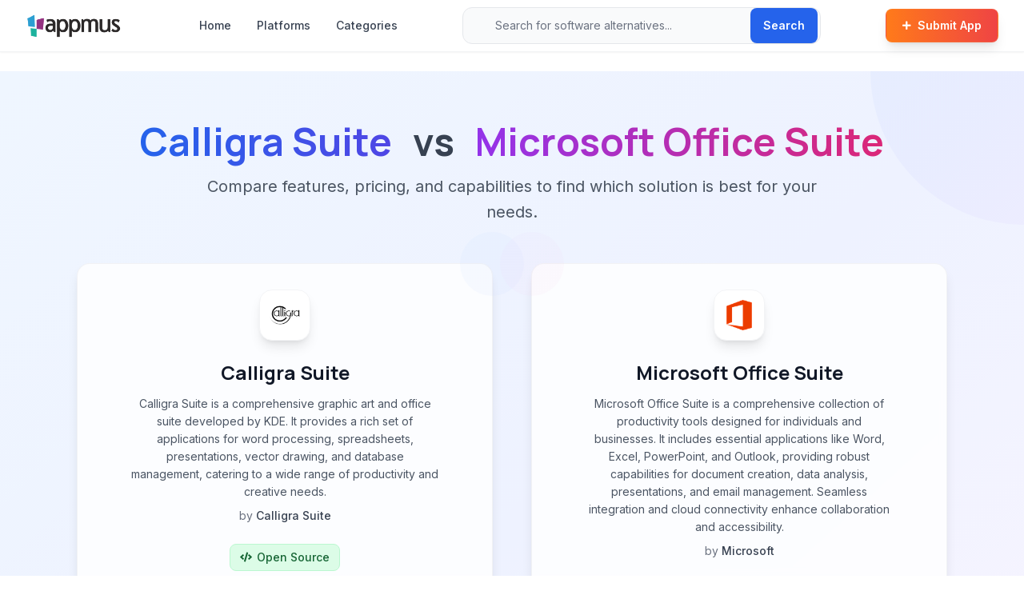

--- FILE ---
content_type: text/html; charset=utf-8
request_url: https://appmus.com/vs/calligra-suite-vs-microsoft-office-suite
body_size: 9449
content:
<!doctype html>
<html lang="en">

<head>
  <meta charset="UTF-8">
  <meta name="viewport" content="width=device-width, initial-scale=1.0, maximum-scale=5.0, user-scalable=yes">
  <title>Calligra Suite vs Microsoft Office Suite Comparison (2026) | Feature by Feature</title>
  <meta name="description" content="Compare Calligra Suite vs Microsoft Office Suite. Side-by-side analysis of features, pricing, pros and cons to help you choose the best option for your needs.">
  <meta name="keywords" content="Calligra Suite vs Microsoft Office Suite,software comparison,feature comparison,Calligra Suite alternative,Microsoft Office Suite alternative,Office &amp; Productivity,Office &amp; Productivity">
  
  <!-- Open Graph / Social Meta Tags -->
  <meta property="og:url" content="https://appmus.com/vs/calligra-suite-vs-microsoft-office-suite">
  <meta property="og:image" content="https://cdn.appmus.com/images/104ec93f1f4f51f9c5c692e36ef60c2a.jpg">
  <meta property="og:description" content="Compare Calligra Suite vs Microsoft Office Suite. Side-by-side analysis of features, pricing, pros and cons to help you choose the best option for your needs.">
  <meta property="og:title" content="Calligra Suite vs Microsoft Office Suite Comparison (2026) | Feature by Feature">
  <meta property="og:site_name" content="Appmus">
  <meta property="og:see_also" content="https://appmus.com">
  
  <!-- Schema.org / Google -->
  <meta itemprop="name" content="Calligra Suite vs Microsoft Office Suite Comparison (2026) | Feature by Feature">
  <meta itemprop="description" content="Compare Calligra Suite vs Microsoft Office Suite. Side-by-side analysis of features, pricing, pros and cons to help you choose the best option for your needs.">
  <meta itemprop="image" content="https://cdn.appmus.com/images/104ec93f1f4f51f9c5c692e36ef60c2a.jpg">
  
  <!-- Twitter Card -->
  <meta name="twitter:card" content="summary_large_image">
  <meta name="twitter:url" content="https://appmus.com/vs/calligra-suite-vs-microsoft-office-suite">
  <meta name="twitter:title" content="Calligra Suite vs Microsoft Office Suite Comparison (2026) | Feature by Feature">
  <meta name="twitter:description" content="Compare Calligra Suite vs Microsoft Office Suite. Side-by-side analysis of features, pricing, pros and cons to help you choose the best option for your needs.">
  <meta name="twitter:image" content="https://cdn.appmus.com/images/104ec93f1f4f51f9c5c692e36ef60c2a.jpg">
  <meta name="google-site-verification" content="IxzylEeGHMzWPFLTi4xmKGL7C2TVGoFn4d3z3h7Vtv4" />

  <!-- Structured Data (JSON-LD) for better SEO -->
  <script type="application/ld+json">
  {
    "@context": "https://schema.org",
    "@type": "WebSite",
    "url": "https://appmus.com/",
    "name": "Appmus - Find Software Alternatives",
    "description": "Discover the best software alternatives and similar applications. Compare features, pricing, and user reviews.",
    "potentialAction": {
      "@type": "SearchAction",
      "target": "https://appmus.com/search?q={search_term_string}",
      "query-input": "required name=search_term_string"
    }
  }
  </script>
  
  <!-- Organization Structured Data -->
  <script type="application/ld+json">
  {
    "@context": "https://schema.org",
    "@type": "Organization",
    "name": "Appmus",
    "url": "https://appmus.com",
    "logo": "https://appmus.com/images/logo.png",
    "description": "Appmus helps users discover software alternatives and make informed decisions about their technology choices.",
    "contactPoint": {
      "@type": "ContactPoint",
      "contactType": "customer support",
      "url": "https://appmus.com/contact"
    },
    "sameAs": []
  }
  </script>
  

  <!-- Stylesheets -->
  <link rel="stylesheet" href="https://cdnjs.cloudflare.com/ajax/libs/font-awesome/5.13.0/css/all.min.css" />
  <link rel="stylesheet" href="/css/styles.css">
  <link rel="stylesheet" href="/css/custom.css">
  <link rel="stylesheet" href="/css/modern-design-system.css">
  <link rel="stylesheet" href="/css/button-utilities.css">
  <link href="/lightbox/css/lightbox.min.css" rel="stylesheet">
  
  <!-- Fonts -->
  <link rel="preconnect" href="https://fonts.googleapis.com">
  <link rel="preconnect" href="https://fonts.gstatic.com" crossorigin>
  <link href="https://fonts.googleapis.com/css2?family=Inter:wght@400;500;600&family=Manrope:wght@700;800&display=swap" rel="stylesheet">
  
  <!-- Favicon -->
  <link rel="icon" type="image/png" href="/favicon-32x32.png" sizes="32x32" />
  <link rel="icon" type="image/png" href="/favicon-16x16.png" sizes="16x16" />
  <link rel="canonical" href="https://appmus.com/vs/calligra-suite-vs-microsoft-office-suite">

</head>

<body class="min-h-screen flex flex-col">
  <!-- Modern Navigation Header -->
  <header class="bg-white/95 backdrop-blur-sm border-b border-gray-100 sticky top-0 z-50 shadow-sm">
    <nav class="max-w-7xl mx-auto">
      <div class="flex items-center justify-between h-16 px-4 sm:px-6 lg:px-8">
        <!-- Logo -->
        <div class="flex items-center">
          <a href="/" class="flex items-center group">
            <img src="/images/logo.png" alt="Appmus" class="h-8 transition-all duration-200 group-hover:scale-105" loading="lazy">
          </a>
        </div>

        <!-- Desktop Navigation Links -->
        <nav class="hidden lg:flex items-center space-x-8 ml-12">
          <a href="/" class="text-sm font-medium text-gray-700 hover:text-primary transition-colors duration-200">Home</a>
          <a href="/platforms" class="text-sm font-medium text-gray-700 hover:text-primary transition-colors duration-200">Platforms</a>
          <a href="/categories" class="text-sm font-medium text-gray-700 hover:text-primary transition-colors duration-200">Categories</a>
        </nav>

        <!-- Enhanced Search Bar -->
        <div class="hidden md:flex flex-1 max-w-md mx-8">
          <form action="/search" method="GET" class="relative w-full">
            <div class="relative">
              <div class="absolute inset-y-0 left-0 pl-3 flex items-center pointer-events-none">
                <i class="fas fa-search text-gray-400 text-sm"></i>
              </div>
              <input 
                type="search" 
                name="q" 
                id="navbar-search"
                placeholder="Search for software alternatives..." 
                class="block w-full pl-10 pr-20 py-3 border border-gray-200 rounded-xl bg-gray-50 focus:ring-2 focus:ring-primary focus:border-transparent focus:bg-white transition-all duration-200 text-sm placeholder-gray-500"
                autocomplete="off"
                autocorrect="off"
                autocapitalize="off"
                spellcheck="false"
              >
              <div class="absolute inset-y-0 right-0 flex items-center">
                <button 
                  type="submit" 
                  class="mr-1 inline-flex items-center px-4 py-2 bg-blue-600 text-white text-sm font-semibold rounded-lg hover:bg-blue-700 transition-all duration-200 shadow-sm"
                >
                  Search
                </button>
              </div>
            </div>
            <!-- Auto-suggestion dropdown -->
            <div id="navbar-search-menu" class="absolute z-50 w-full mt-2 bg-white rounded-xl shadow-xl overflow-hidden hidden border border-gray-100" role="listbox"></div>
          </form>
        </div>
        
        <!-- CTA Button & Mobile Menu -->
        <div class="flex items-center space-x-3">
          <a href="/submit" class="hidden sm:inline-flex items-center px-5 py-2.5 text-sm font-semibold text-white bg-gradient-to-r from-orange-500 to-red-500 rounded-lg hover:from-orange-600 hover:to-red-600 transition-all duration-200 shadow-lg hover:shadow-xl hover:-translate-y-0.5 border border-orange-400/20">
            <i class="fas fa-plus mr-2 text-xs"></i>
            Submit App
          </a>
          
          <!-- Mobile Search & Menu Button -->
          <button type="button" class="md:hidden p-2 rounded-xl text-gray-600 hover:text-gray-900 hover:bg-gray-100 transition-all duration-200" aria-label="Search" onclick="toggleMobileSearch()">
            <i class="fas fa-search text-lg"></i>
          </button>
          
          <button type="button" class="mobile-menu-button lg:hidden p-2 rounded-xl text-gray-600 hover:text-gray-900 hover:bg-gray-100 transition-all duration-200" aria-label="Toggle mobile menu" aria-expanded="false">
            <svg class="h-6 w-6" fill="none" viewBox="0 0 24 24" stroke="currentColor">
              <path stroke-linecap="round" stroke-linejoin="round" stroke-width="2" d="M4 6h16M4 12h16M4 18h16" />
            </svg>
          </button>
        </div>
      </div>

      <!-- Mobile Search Bar -->
      <div id="mobile-search" class="hidden md:hidden px-4 pb-4">
        <form action="/search" method="GET" class="relative">
          <div class="relative">
            <div class="absolute inset-y-0 left-0 pl-3 flex items-center pointer-events-none">
              <i class="fas fa-search text-gray-400 text-sm"></i>
            </div>
            <input 
              type="search" 
              name="q" 
              id="mobile-search-input"
              placeholder="Search for software alternatives..." 
              class="block w-full pl-10 pr-20 py-3 border border-gray-200 rounded-xl bg-gray-50 focus:ring-2 focus:ring-primary focus:border-transparent focus:bg-white transition-all duration-200 text-sm placeholder-gray-500"
              autocomplete="off"
              autocorrect="off"
              autocapitalize="off"
              spellcheck="false"
            >
            <div class="absolute inset-y-0 right-0 flex items-center">
              <button 
                type="submit" 
                class="mr-1 inline-flex items-center px-4 py-2 bg-blue-600 text-white text-sm font-semibold rounded-lg hover:bg-blue-700 transition-all duration-200 shadow-sm"
              >
                Search
              </button>
            </div>
          </div>
          <!-- Auto-suggestion dropdown for mobile -->
          <div id="mobile-search-menu" class="absolute z-50 w-full mt-2 bg-white rounded-xl shadow-xl overflow-hidden hidden border border-gray-100" role="listbox"></div>
        </form>
      </div>

      <!-- Mobile Navigation Menu -->
      <div class="mobile-menu hidden lg:hidden">
        <div class="px-4 pt-2 pb-4 space-y-2 bg-white border-t border-gray-100">
          <a href="/" class="block px-3 py-2 text-sm font-medium text-gray-700 hover:text-primary hover:bg-gray-50 rounded-lg transition-all duration-200">Home</a>
          <a href="/platforms" class="block px-3 py-2 text-sm font-medium text-gray-700 hover:text-primary hover:bg-gray-50 rounded-lg transition-all duration-200">Platforms</a>
          <a href="/categories" class="block px-3 py-2 text-sm font-medium text-gray-700 hover:text-primary hover:bg-gray-50 rounded-lg transition-all duration-200">Categories</a>
          <a href="/submit" class="block px-3 py-2 text-sm font-semibold text-white bg-gradient-to-r from-orange-500 to-red-500 hover:from-orange-600 hover:to-red-600 rounded-lg transition-all duration-200 mt-4 shadow-lg">
            <i class="fas fa-plus mr-2 text-xs"></i>
            Submit App
          </a>
        </div>
      </div>
    </nav>
  </header>

  <!-- Main Content -->
  <main class="flex-grow py-6 fade-in">
    <!-- Hero Section with Enhanced Gradient Background -->
<section class="relative bg-gradient-to-br from-blue-50 via-indigo-50 to-purple-50 border-b border-gray-100 py-16 overflow-hidden">
  <!-- Background decoration -->
  <div class="absolute top-0 right-0 w-96 h-96 bg-gradient-to-br from-blue-200/20 to-purple-200/20 rounded-full -translate-y-48 translate-x-48"></div>
  <div class="absolute bottom-0 left-0 w-64 h-64 bg-gradient-to-tr from-indigo-200/20 to-blue-200/20 rounded-full translate-y-32 -translate-x-32"></div>
  
  <div class="relative z-10 max-w-6xl mx-auto px-4 sm:px-6 lg:px-8">
    <div class="text-center mb-12">
      <h1 class="text-3xl md:text-4xl lg:text-5xl font-bold text-gray-900 mb-4">
        <span class="text-transparent bg-clip-text bg-gradient-to-r from-blue-600 to-indigo-600">Calligra Suite</span>
        <span class="text-gray-700 mx-4">vs</span>
        <span class="text-transparent bg-clip-text bg-gradient-to-r from-purple-600 to-pink-600">Microsoft Office Suite</span>
      </h1>
      <p class="text-xl text-gray-600 max-w-3xl mx-auto leading-relaxed">
        Compare features, pricing, and capabilities to find which solution is best for your needs.
      </p>
    </div>
    
    <div class="grid grid-cols-1 lg:grid-cols-2 gap-8 lg:gap-12 relative">
      <!-- App 1 Card -->
      <div class="bg-white/80 backdrop-blur-sm rounded-2xl shadow-lg p-8 relative border border-gray-200/50 hover:shadow-xl transition-all duration-300 hover:-translate-y-1">
        <div class="absolute top-0 right-0 w-20 h-20 bg-gradient-to-br from-blue-200/10 to-indigo-200/10 rounded-full -translate-y-10 translate-x-10"></div>
        <div class="relative z-10">
          <div class="flex flex-col items-center mb-8">
            <div class="flex items-center justify-center mb-6">
              <div class="w-16 h-16 flex items-center justify-center bg-white rounded-2xl shadow-lg p-3 border border-gray-100">
                <img class="w-full h-full object-contain" alt="Calligra Suite icon" src="///cdn.appmus.com/images/b40d6dce1d879df70fb4a4ccf1cc815e.jpg" loading="lazy">
              </div>
            </div>
            <h2 class="text-2xl font-bold text-gray-900 mb-3 text-center">Calligra Suite</h2>
        
            <p class="text-center text-gray-600 text-sm mb-6 leading-relaxed max-w-sm">
                Calligra Suite is a comprehensive graphic art and office suite developed by KDE.  It provides a rich set of applications for word processing, spreadsheets, presentations, vector drawing, and database management, catering to a wide range of productivity and creative needs.
              <span class="block mt-2 text-gray-500">by <span class="font-medium text-gray-700">Calligra Suite</span></span>
            </p>
        
            <div class="flex items-center justify-center flex-wrap gap-3 mb-6">
              <span class="inline-flex items-center px-3 py-1.5 bg-green-100 text-green-800 rounded-lg font-medium border border-green-200 text-sm">
                <i class="fas fa-code mr-1.5 text-xs"></i>Open Source
              </span>
              
            </div>
          </div>
        
          <div class="space-y-6 mb-8">
        
            <div class="flex flex-wrap items-center gap-2">
              <span class="font-semibold text-gray-800 text-sm">Platforms:</span>
              <span class="inline-flex items-center px-3 py-1.5 bg-white border border-gray-200 text-gray-700 rounded-lg shadow-sm text-sm">
                  <i class="fab fa-linux mr-1.5 text-[#FCC624] text-xs"></i>
                Linux
              </span>
              <span class="inline-flex items-center px-3 py-1.5 bg-white border border-gray-200 text-gray-700 rounded-lg shadow-sm text-sm">
                BSD
              </span>
              <span class="inline-flex items-center px-3 py-1.5 bg-white border border-gray-200 text-gray-700 rounded-lg shadow-sm text-sm">
                KDE
              </span>
            </div>
          </div>
        
        
          <div class="flex flex-wrap gap-3 pt-6 border-t border-gray-200">
            <a href="/alternatives-to/calligra-suite" class="inline-flex items-center px-4 py-2 bg-blue-600 text-white font-medium rounded-lg hover:bg-blue-700 hover:shadow-lg hover:-translate-y-0.5 transition-all duration-200 shadow-sm text-sm group">
              <i class="fas fa-exchange-alt mr-2 group-hover:rotate-180 transition-transform duration-300"></i> Alternatives
            </a>
            
            <a href="/software/calligra-suite" class="inline-flex items-center px-4 py-2 bg-white border border-gray-200 text-gray-700 font-medium rounded-lg hover:bg-gray-50 hover:border-gray-300 hover:shadow-md hover:-translate-y-0.5 transition-all duration-200 shadow-sm text-sm group">
              <i class="fas fa-info-circle mr-2 group-hover:scale-110 transition-transform duration-200"></i> Details
            </a>
            
            <a class="goto-official-site inline-flex items-center px-4 py-2 bg-white border border-gray-200 text-gray-700 font-medium rounded-lg hover:bg-gray-50 hover:border-gray-300 hover:shadow-md hover:-translate-y-0.5 transition-all duration-200 shadow-sm text-sm group" 
               title="Visit Calligra Suite Official Site" target="_blank" rel="nofollow"
               href="http://www.calligra.org/learn-more/" afflink="">
              <span>Website</span>
              <i class="fas fa-external-link-alt ml-2 group-hover:translate-x-0.5 group-hover:-translate-y-0.5 transition-transform duration-200"></i>
            </a>
          </div>
        </div>      </div>

      <!-- VS Badge -->
      <div class="absolute left-1/2 top-1/2 transform -translate-x-1/2 -translate-y-1/2 z-20 hidden lg:block">
        <div class="w-20 h-20 bg-gradient-to-r from-blue-600 to-purple-600 text-white font-bold text-2xl rounded-full flex items-center justify-center shadow-xl border-4 border-white">
          VS
        </div>
      </div>
      
      <!-- Mobile VS Badge -->
      <div class="flex justify-center items-center lg:hidden py-6">
        <div class="w-16 h-16 bg-gradient-to-r from-blue-600 to-purple-600 text-white font-bold text-xl rounded-full flex items-center justify-center shadow-lg">
          VS
        </div>
      </div>

      <!-- App 2 Card -->
      <div class="bg-white/80 backdrop-blur-sm rounded-2xl shadow-lg p-8 relative border border-gray-200/50 hover:shadow-xl transition-all duration-300 hover:-translate-y-1">
        <div class="absolute top-0 left-0 w-20 h-20 bg-gradient-to-br from-purple-200/10 to-pink-200/10 rounded-full -translate-y-10 -translate-x-10"></div>
        <div class="relative z-10">
          <div class="flex flex-col items-center mb-8">
            <div class="flex items-center justify-center mb-6">
              <div class="w-16 h-16 flex items-center justify-center bg-white rounded-2xl shadow-lg p-3 border border-gray-100">
                <img class="w-full h-full object-contain" alt="Microsoft Office Suite icon" src="///cdn.appmus.com/images/9dcd1999e783e45fd60d1a41ca0d4b33.jpg" loading="lazy">
              </div>
            </div>
            <h2 class="text-2xl font-bold text-gray-900 mb-3 text-center">Microsoft Office Suite</h2>
        
            <p class="text-center text-gray-600 text-sm mb-6 leading-relaxed max-w-sm">
                Microsoft Office Suite is a comprehensive collection of productivity tools designed for individuals and businesses.  It includes essential applications like Word, Excel, PowerPoint, and Outlook, providing robust capabilities for document creation, data analysis, presentations, and email management.  Seamless integration and cloud connectivity enhance collaboration and accessibility.
              <span class="block mt-2 text-gray-500">by <span class="font-medium text-gray-700">Microsoft</span></span>
            </p>
        
            <div class="flex items-center justify-center flex-wrap gap-3 mb-6">
              <span class="inline-flex items-center px-3 py-1.5 bg-orange-100 text-orange-800 rounded-lg font-medium border border-orange-200 text-sm">
                <i class="fas fa-dollar-sign mr-1.5 text-xs"></i>Commercial
              </span>
                    
            </div>
          </div>
        
          <div class="space-y-6 mb-8">
        
            <div class="flex flex-wrap items-center gap-2">
              <span class="font-semibold text-gray-800 text-sm">Platforms:</span>
              <span class="inline-flex items-center px-3 py-1.5 bg-white border border-gray-200 text-gray-700 rounded-lg shadow-sm text-sm">
                Mac OS X
              </span>
              <span class="inline-flex items-center px-3 py-1.5 bg-white border border-gray-200 text-gray-700 rounded-lg shadow-sm text-sm">
                  <i class="fab fa-windows mr-1.5 text-[#0078D7] text-xs"></i>
                Windows
              </span>
              <span class="inline-flex items-center px-3 py-1.5 bg-white border border-gray-200 text-gray-700 rounded-lg shadow-sm text-sm">
                  <i class="fas fa-cloud mr-1.5 text-[#4285F4] text-xs"></i>
                Online
              </span>
              <span class="inline-flex items-center px-3 py-1.5 bg-white border border-gray-200 text-gray-700 rounded-lg shadow-sm text-sm">
                  <i class="fab fa-android mr-1.5 text-[#3DDC84] text-xs"></i>
                Android
              </span>
              <span class="inline-flex items-center px-3 py-1.5 bg-white border border-gray-200 text-gray-700 rounded-lg shadow-sm text-sm">
                  <i class="fab fa-apple mr-1.5 text-[#000000] text-xs"></i>
                iPhone
              </span>
              <span class="inline-flex items-center px-3 py-1.5 bg-white border border-gray-200 text-gray-700 rounded-lg shadow-sm text-sm">
                  <i class="fab fa-android mr-1.5 text-[#3DDC84] text-xs"></i>
                Android Tablet
              </span>
              <span class="inline-flex items-center px-3 py-1.5 bg-white border border-gray-200 text-gray-700 rounded-lg shadow-sm text-sm">
                Windows Phone
              </span>
              <span class="inline-flex items-center px-3 py-1.5 bg-white border border-gray-200 text-gray-700 rounded-lg shadow-sm text-sm">
                  <i class="fab fa-apple mr-1.5 text-[#000000] text-xs"></i>
                iPad
              </span>
            </div>
          </div>
        
          <div class="mb-8">
            <span class="font-semibold text-gray-800 block mb-3 text-sm">Screenshots:</span>
            <div class="grid grid-cols-3 gap-3">
              <a href="//cdn.appmus.com/images/104ec93f1f4f51f9c5c692e36ef60c2a.jpg" alt="Microsoft Office Suite screenshot 0" data-lightbox="appscr" class="block group">
                <div class="relative overflow-hidden rounded-lg border border-gray-200">
                  <img class="w-full h-20 object-cover group-hover:scale-105 transition-transform duration-200" src="//cdn.appmus.com/images/f6666ffc90663bc0311dba590119bf91.jpg" loading="lazy">
                  <div class="absolute inset-0 bg-black/0 group-hover:bg-black/10 transition-colors duration-200"></div>
                </div>
              </a>
            </div>
          </div>
        
          <div class="flex flex-wrap gap-3 pt-6 border-t border-gray-200">
            <a href="/alternatives-to/microsoft-office-suite" class="inline-flex items-center px-4 py-2 bg-blue-600 text-white font-medium rounded-lg hover:bg-blue-700 hover:shadow-lg hover:-translate-y-0.5 transition-all duration-200 shadow-sm text-sm group">
              <i class="fas fa-exchange-alt mr-2 group-hover:rotate-180 transition-transform duration-300"></i> Alternatives
            </a>
            
            <a href="/software/microsoft-office-suite" class="inline-flex items-center px-4 py-2 bg-white border border-gray-200 text-gray-700 font-medium rounded-lg hover:bg-gray-50 hover:border-gray-300 hover:shadow-md hover:-translate-y-0.5 transition-all duration-200 shadow-sm text-sm group">
              <i class="fas fa-info-circle mr-2 group-hover:scale-110 transition-transform duration-200"></i> Details
            </a>
            
            <a class="goto-official-site inline-flex items-center px-4 py-2 bg-white border border-gray-200 text-gray-700 font-medium rounded-lg hover:bg-gray-50 hover:border-gray-300 hover:shadow-md hover:-translate-y-0.5 transition-all duration-200 shadow-sm text-sm group" 
               title="Visit Microsoft Office Suite Official Site" target="_blank" rel="nofollow"
               href="http://products.office.com/" afflink="">
              <span>Website</span>
              <i class="fas fa-external-link-alt ml-2 group-hover:translate-x-0.5 group-hover:-translate-y-0.5 transition-transform duration-200"></i>
            </a>
          </div>
        </div>      </div>
    </div>
  </div>
</section>

<!-- Main Content Section -->
<div class="py-16 bg-white">
  <div class="max-w-6xl mx-auto px-4 sm:px-6 lg:px-8">
    <div class="grid grid-cols-1 lg:grid-cols-3 gap-8">
      <div class="lg:col-span-2 space-y-8">
        <!-- Summary Section -->
        <div class="bg-gradient-to-br from-gray-50 to-white p-8 rounded-2xl shadow-sm border border-gray-100">
          <h2 class="text-2xl font-bold text-gray-900 mb-6 flex items-center">
            <div class="w-8 h-8 bg-primary/10 rounded-lg flex items-center justify-center mr-3">
              <i class="fas fa-chart-line text-primary"></i>
            </div>
            Comparison Summary
          </h2>
          <div class="prose max-w-none text-gray-700 leading-relaxed">
            <p>Calligra Suite and Microsoft Office Suite are both powerful solutions in their space. Calligra Suite offers calligra suite is a comprehensive graphic art and office suite developed by kde.  it provides a rich set of applications for word processing, spreadsheets, presentations, vector drawing, and database management, catering to a wide range of productivity and creative needs., while Microsoft Office Suite provides microsoft office suite is a comprehensive collection of productivity tools designed for individuals and businesses.  it includes essential applications like word, excel, powerpoint, and outlook, providing robust capabilities for document creation, data analysis, presentations, and email management.  seamless integration and cloud connectivity enhance collaboration and accessibility.. Compare their features and pricing to find the best match for your needs.</p> 
          </div>
        </div>

        <!-- Pros & Cons Section -->
        <div class="bg-white p-8 rounded-2xl shadow-sm border border-gray-100">
          <h2 class="text-2xl font-bold text-gray-900 mb-8 flex items-center">
            <div class="w-8 h-8 bg-primary/10 rounded-lg flex items-center justify-center mr-3">
              <i class="fas fa-balance-scale text-primary"></i>
            </div>
            Pros & Cons Comparison
          </h2>
          <div class="grid grid-cols-1 lg:grid-cols-2 gap-8">
            <!-- App1 Pros & Cons -->
            <div class="relative">
              <!-- Header -->
              <div class="flex items-center mb-6 pb-4 border-b border-gray-100">
                <div class="w-12 h-12 flex items-center justify-center bg-gradient-to-br from-blue-50 to-indigo-50 rounded-xl shadow-sm p-2.5 mr-4 border border-blue-100">
                  <img src="///cdn.appmus.com/images/b40d6dce1d879df70fb4a4ccf1cc815e.jpg" alt="Calligra Suite" class="w-full h-full object-contain">
                </div>
                <div>
                  <h3 class="text-xl font-bold text-gray-900">Calligra Suite</h3>
                  <p class="text-sm text-gray-500">Analysis & Comparison</p>
                </div>
              </div>
              
              <div class="mb-8">
                <div class="flex items-center mb-4">
                  <div class="w-8 h-8 bg-gradient-to-br from-green-500 to-emerald-600 rounded-lg flex items-center justify-center mr-3">
                    <i class="fas fa-thumbs-up text-white text-sm"></i>
                  </div>
                  <h4 class="text-lg font-bold text-gray-900">Advantages</h4>
                </div>
                <div class="space-y-3">
                  <div class="flex items-start group">
                    <div class="w-6 h-6 bg-gradient-to-br from-green-100 to-emerald-100 rounded-full flex items-center justify-center mt-0.5 mr-3 flex-shrink-0 group-hover:scale-110 transition-transform duration-200">
                      <i class="fas fa-check text-green-600 text-xs"></i>
                    </div>
                    <span class="text-gray-700 leading-relaxed group-hover:text-gray-900 transition-colors duration-200">Free and open-source</span>
                  </div>
                  <div class="flex items-start group">
                    <div class="w-6 h-6 bg-gradient-to-br from-green-100 to-emerald-100 rounded-full flex items-center justify-center mt-0.5 mr-3 flex-shrink-0 group-hover:scale-110 transition-transform duration-200">
                      <i class="fas fa-check text-green-600 text-xs"></i>
                    </div>
                    <span class="text-gray-700 leading-relaxed group-hover:text-gray-900 transition-colors duration-200">Comprehensive suite with diverse applications</span>
                  </div>
                  <div class="flex items-start group">
                    <div class="w-6 h-6 bg-gradient-to-br from-green-100 to-emerald-100 rounded-full flex items-center justify-center mt-0.5 mr-3 flex-shrink-0 group-hover:scale-110 transition-transform duration-200">
                      <i class="fas fa-check text-green-600 text-xs"></i>
                    </div>
                    <span class="text-gray-700 leading-relaxed group-hover:text-gray-900 transition-colors duration-200">Includes powerful graphic art tools</span>
                  </div>
                  <div class="flex items-start group">
                    <div class="w-6 h-6 bg-gradient-to-br from-green-100 to-emerald-100 rounded-full flex items-center justify-center mt-0.5 mr-3 flex-shrink-0 group-hover:scale-110 transition-transform duration-200">
                      <i class="fas fa-check text-green-600 text-xs"></i>
                    </div>
                    <span class="text-gray-700 leading-relaxed group-hover:text-gray-900 transition-colors duration-200">Good compatibility with Microsoft Office formats</span>
                  </div>
                  <div class="flex items-start group">
                    <div class="w-6 h-6 bg-gradient-to-br from-green-100 to-emerald-100 rounded-full flex items-center justify-center mt-0.5 mr-3 flex-shrink-0 group-hover:scale-110 transition-transform duration-200">
                      <i class="fas fa-check text-green-600 text-xs"></i>
                    </div>
                    <span class="text-gray-700 leading-relaxed group-hover:text-gray-900 transition-colors duration-200">Integrated database management tool</span>
                  </div>
                </div>
              </div>
              
              <div>
                <div class="flex items-center mb-4">
                  <div class="w-8 h-8 bg-gradient-to-br from-red-500 to-rose-600 rounded-lg flex items-center justify-center mr-3">
                    <i class="fas fa-thumbs-down text-white text-sm"></i>
                  </div>
                  <h4 class="text-lg font-bold text-gray-900">Limitations</h4>
                </div>
                <div class="space-y-3">
                  <div class="flex items-start group">
                    <div class="w-6 h-6 bg-gradient-to-br from-red-100 to-rose-100 rounded-full flex items-center justify-center mt-0.5 mr-3 flex-shrink-0 group-hover:scale-110 transition-transform duration-200">
                      <i class="fas fa-times text-red-600 text-xs"></i>
                    </div>
                    <span class="text-gray-700 leading-relaxed group-hover:text-gray-900 transition-colors duration-200">User interface may require adjustment for new users</span>
                  </div>
                  <div class="flex items-start group">
                    <div class="w-6 h-6 bg-gradient-to-br from-red-100 to-rose-100 rounded-full flex items-center justify-center mt-0.5 mr-3 flex-shrink-0 group-hover:scale-110 transition-transform duration-200">
                      <i class="fas fa-times text-red-600 text-xs"></i>
                    </div>
                    <span class="text-gray-700 leading-relaxed group-hover:text-gray-900 transition-colors duration-200">Microsoft Office format compatibility can have minor issues</span>
                  </div>
                  <div class="flex items-start group">
                    <div class="w-6 h-6 bg-gradient-to-br from-red-100 to-rose-100 rounded-full flex items-center justify-center mt-0.5 mr-3 flex-shrink-0 group-hover:scale-110 transition-transform duration-200">
                      <i class="fas fa-times text-red-600 text-xs"></i>
                    </div>
                    <span class="text-gray-700 leading-relaxed group-hover:text-gray-900 transition-colors duration-200">May have a steeper learning curve compared to more mainstream suites</span>
                  </div>
                </div>
              </div>
            </div>
            
            <!-- App2 Pros & Cons -->
            <div class="relative">
              <!-- Header -->
              <div class="flex items-center mb-6 pb-4 border-b border-gray-100">
                <div class="w-12 h-12 flex items-center justify-center bg-gradient-to-br from-purple-50 to-pink-50 rounded-xl shadow-sm p-2.5 mr-4 border border-purple-100">
                  <img src="///cdn.appmus.com/images/9dcd1999e783e45fd60d1a41ca0d4b33.jpg" alt="Microsoft Office Suite" class="w-full h-full object-contain">
                </div>
                <div>
                  <h3 class="text-xl font-bold text-gray-900">Microsoft Office Suite</h3>
                  <p class="text-sm text-gray-500">Analysis & Comparison</p>
                </div>
              </div>
              
              <div class="mb-8">
                <div class="flex items-center mb-4">
                  <div class="w-8 h-8 bg-gradient-to-br from-green-500 to-emerald-600 rounded-lg flex items-center justify-center mr-3">
                    <i class="fas fa-thumbs-up text-white text-sm"></i>
                  </div>
                  <h4 class="text-lg font-bold text-gray-900">Advantages</h4>
                </div>
                <div class="space-y-3">
                  <div class="flex items-start group">
                    <div class="w-6 h-6 bg-gradient-to-br from-green-100 to-emerald-100 rounded-full flex items-center justify-center mt-0.5 mr-3 flex-shrink-0 group-hover:scale-110 transition-transform duration-200">
                      <i class="fas fa-check text-green-600 text-xs"></i>
                    </div>
                    <span class="text-gray-700 leading-relaxed group-hover:text-gray-900 transition-colors duration-200">Industry-standard compatibility for easy document sharing.</span>
                  </div>
                  <div class="flex items-start group">
                    <div class="w-6 h-6 bg-gradient-to-br from-green-100 to-emerald-100 rounded-full flex items-center justify-center mt-0.5 mr-3 flex-shrink-0 group-hover:scale-110 transition-transform duration-200">
                      <i class="fas fa-check text-green-600 text-xs"></i>
                    </div>
                    <span class="text-gray-700 leading-relaxed group-hover:text-gray-900 transition-colors duration-200">Comprehensive suite of powerful and integrated applications.</span>
                  </div>
                  <div class="flex items-start group">
                    <div class="w-6 h-6 bg-gradient-to-br from-green-100 to-emerald-100 rounded-full flex items-center justify-center mt-0.5 mr-3 flex-shrink-0 group-hover:scale-110 transition-transform duration-200">
                      <i class="fas fa-check text-green-600 text-xs"></i>
                    </div>
                    <span class="text-gray-700 leading-relaxed group-hover:text-gray-900 transition-colors duration-200">Robust features for advanced tasks in each application.</span>
                  </div>
                  <div class="flex items-start group">
                    <div class="w-6 h-6 bg-gradient-to-br from-green-100 to-emerald-100 rounded-full flex items-center justify-center mt-0.5 mr-3 flex-shrink-0 group-hover:scale-110 transition-transform duration-200">
                      <i class="fas fa-check text-green-600 text-xs"></i>
                    </div>
                    <span class="text-gray-700 leading-relaxed group-hover:text-gray-900 transition-colors duration-200">Excellent real-time collaboration capabilities with cloud integration.</span>
                  </div>
                  <div class="flex items-start group">
                    <div class="w-6 h-6 bg-gradient-to-br from-green-100 to-emerald-100 rounded-full flex items-center justify-center mt-0.5 mr-3 flex-shrink-0 group-hover:scale-110 transition-transform duration-200">
                      <i class="fas fa-check text-green-600 text-xs"></i>
                    </div>
                    <span class="text-gray-700 leading-relaxed group-hover:text-gray-900 transition-colors duration-200">Mature and stable software with long history of development.</span>
                  </div>
                </div>
              </div>
              
              <div>
                <div class="flex items-center mb-4">
                  <div class="w-8 h-8 bg-gradient-to-br from-red-500 to-rose-600 rounded-lg flex items-center justify-center mr-3">
                    <i class="fas fa-thumbs-down text-white text-sm"></i>
                  </div>
                  <h4 class="text-lg font-bold text-gray-900">Limitations</h4>
                </div>
                <div class="space-y-3">
                  <div class="flex items-start group">
                    <div class="w-6 h-6 bg-gradient-to-br from-red-100 to-rose-100 rounded-full flex items-center justify-center mt-0.5 mr-3 flex-shrink-0 group-hover:scale-110 transition-transform duration-200">
                      <i class="fas fa-times text-red-600 text-xs"></i>
                    </div>
                    <span class="text-gray-700 leading-relaxed group-hover:text-gray-900 transition-colors duration-200">Can be expensive, particularly through subscription models.</span>
                  </div>
                  <div class="flex items-start group">
                    <div class="w-6 h-6 bg-gradient-to-br from-red-100 to-rose-100 rounded-full flex items-center justify-center mt-0.5 mr-3 flex-shrink-0 group-hover:scale-110 transition-transform duration-200">
                      <i class="fas fa-times text-red-600 text-xs"></i>
                    </div>
                    <span class="text-gray-700 leading-relaxed group-hover:text-gray-900 transition-colors duration-200">Advanced features can have a steep learning curve.</span>
                  </div>
                  <div class="flex items-start group">
                    <div class="w-6 h-6 bg-gradient-to-br from-red-100 to-rose-100 rounded-full flex items-center justify-center mt-0.5 mr-3 flex-shrink-0 group-hover:scale-110 transition-transform duration-200">
                      <i class="fas fa-times text-red-600 text-xs"></i>
                    </div>
                    <span class="text-gray-700 leading-relaxed group-hover:text-gray-900 transition-colors duration-200">Online versions may have limited functionality compared to desktop.</span>
                  </div>
                  <div class="flex items-start group">
                    <div class="w-6 h-6 bg-gradient-to-br from-red-100 to-rose-100 rounded-full flex items-center justify-center mt-0.5 mr-3 flex-shrink-0 group-hover:scale-110 transition-transform duration-200">
                      <i class="fas fa-times text-red-600 text-xs"></i>
                    </div>
                    <span class="text-gray-700 leading-relaxed group-hover:text-gray-900 transition-colors duration-200">Can be resource-intensive on older hardware.</span>
                  </div>
                </div>
              </div>
            </div>
          </div>
        </div>


  
      </div>
      
      <!-- Sidebar -->
      <div class="space-y-8">
        <!-- Compare With Others Section -->
        <div class="bg-gradient-to-br from-gray-50 to-blue-50/30 p-6 rounded-2xl border border-gray-200/50 relative overflow-hidden">
          <!-- Background decoration -->
          <div class="absolute top-0 right-0 w-20 h-20 bg-gradient-to-br from-blue-200/10 to-purple-200/10 rounded-full -translate-y-10 translate-x-10"></div>
          
          <div class="relative z-10">
            <div class="text-center mb-6">
              <div class="w-12 h-12 bg-gradient-to-br from-blue-500 to-indigo-600 rounded-xl flex items-center justify-center mx-auto mb-4">
                <i class="fas fa-exchange-alt text-white text-lg"></i>
              </div>
              <h2 class="text-xl font-semibold text-gray-900 mb-2">
                Compare with <span class="text-blue-600">Others</span>
              </h2>
              <p class="text-gray-600 text-sm max-w-md mx-auto">
                Explore more comparisons and alternatives
              </p>
            </div>
            
            <div class="space-y-4">
              <div>
                    <!-- Modern Compact Compare Card -->
                    <div class="bg-white rounded-xl shadow-sm border border-gray-100 p-4 hover:shadow-md hover:-translate-y-1 transition-all duration-300 mb-2 group">
                      <div class="flex flex-col">
                        <!-- Icons and VS Badge -->
                        <div class="flex items-center justify-center mb-4">
                          <a href="/vs/ashampoo-office-vs-calligra-suite" class="flex items-center group-hover:scale-105 transition-transform duration-200">
                            <div class="w-12 h-12 flex items-center justify-center bg-gradient-to-br from-gray-50 to-white rounded-xl border border-gray-200 p-2 shadow-sm">
                              <img class="w-full h-full object-contain" src="///cdn.appmus.com/images/3474247d5d41c4a08dd14c965d508a12.jpg" alt="Ashampoo Office icon" loading="lazy" />
                            </div>
                            <div class="mx-3 flex items-center justify-center">
                              <div class="w-8 h-8 bg-gradient-to-r from-blue-600 to-indigo-600 text-white font-bold text-xs rounded-full flex items-center justify-center shadow-md">
                                VS
                              </div>
                            </div>
                            <div class="w-12 h-12 flex items-center justify-center bg-gradient-to-br from-gray-50 to-white rounded-xl border border-gray-200 p-2 shadow-sm">
                              <img class="w-full h-full object-contain" src="///cdn.appmus.com/images/b40d6dce1d879df70fb4a4ccf1cc815e.jpg" alt="Calligra Suite icon" loading="lazy" />
                            </div>
                          </a>
                        </div>
                        
                        <!-- Comparison Title -->
                        <div class="text-center mb-3">
                          <a href="/vs/ashampoo-office-vs-calligra-suite" class="text-sm font-semibold text-gray-900 hover:text-blue-600 transition-colors group-hover:text-blue-600">
                            Ashampoo Office <span class="text-gray-500 font-normal">vs</span> Calligra Suite
                          </a>
                        </div>
                    
                        <!-- Description -->
                        <div class="text-center text-xs text-gray-600 mb-4">
                          <p class="line-clamp-2 leading-relaxed">Compare features and reviews between these alternatives.</p>
                        </div>
                        
                        <!-- Compare Button -->
                        <a href="/vs/ashampoo-office-vs-calligra-suite" class="inline-flex items-center justify-center px-4 py-2 bg-gray-200 text-gray-700 font-medium rounded-lg hover:bg-gray-300 hover:shadow-md hover:-translate-y-0.5 transition-all duration-200 text-sm group">
                          <i class="fas fa-balance-scale mr-2 group-hover:scale-110 transition-transform duration-200"></i> 
                          Compare
                        </a>
                      </div>
                    </div>
                    
                    <!-- Modern Compact Compare Card -->
                    <div class="bg-white rounded-xl shadow-sm border border-gray-100 p-4 hover:shadow-md hover:-translate-y-1 transition-all duration-300 mb-2 group">
                      <div class="flex flex-col">
                        <!-- Icons and VS Badge -->
                        <div class="flex items-center justify-center mb-4">
                          <a href="/vs/corel-wordperfect-vs-calligra-suite" class="flex items-center group-hover:scale-105 transition-transform duration-200">
                            <div class="w-12 h-12 flex items-center justify-center bg-gradient-to-br from-gray-50 to-white rounded-xl border border-gray-200 p-2 shadow-sm">
                              <img class="w-full h-full object-contain" src="///cdn.appmus.com/images/6a49b7a0709574e612b61319401205dc.jpg" alt="Corel WordPerfect Office icon" loading="lazy" />
                            </div>
                            <div class="mx-3 flex items-center justify-center">
                              <div class="w-8 h-8 bg-gradient-to-r from-blue-600 to-indigo-600 text-white font-bold text-xs rounded-full flex items-center justify-center shadow-md">
                                VS
                              </div>
                            </div>
                            <div class="w-12 h-12 flex items-center justify-center bg-gradient-to-br from-gray-50 to-white rounded-xl border border-gray-200 p-2 shadow-sm">
                              <img class="w-full h-full object-contain" src="///cdn.appmus.com/images/b40d6dce1d879df70fb4a4ccf1cc815e.jpg" alt="Calligra Suite icon" loading="lazy" />
                            </div>
                          </a>
                        </div>
                        
                        <!-- Comparison Title -->
                        <div class="text-center mb-3">
                          <a href="/vs/corel-wordperfect-vs-calligra-suite" class="text-sm font-semibold text-gray-900 hover:text-blue-600 transition-colors group-hover:text-blue-600">
                            Corel WordPerfect Office <span class="text-gray-500 font-normal">vs</span> Calligra Suite
                          </a>
                        </div>
                    
                        <!-- Description -->
                        <div class="text-center text-xs text-gray-600 mb-4">
                          <p class="line-clamp-2 leading-relaxed">Compare features and reviews between these alternatives.</p>
                        </div>
                        
                        <!-- Compare Button -->
                        <a href="/vs/corel-wordperfect-vs-calligra-suite" class="inline-flex items-center justify-center px-4 py-2 bg-gray-200 text-gray-700 font-medium rounded-lg hover:bg-gray-300 hover:shadow-md hover:-translate-y-0.5 transition-all duration-200 text-sm group">
                          <i class="fas fa-balance-scale mr-2 group-hover:scale-110 transition-transform duration-200"></i> 
                          Compare
                        </a>
                      </div>
                    </div>
                    
                    <!-- Modern Compact Compare Card -->
                    <div class="bg-white rounded-xl shadow-sm border border-gray-100 p-4 hover:shadow-md hover:-translate-y-1 transition-all duration-300 mb-2 group">
                      <div class="flex flex-col">
                        <!-- Icons and VS Badge -->
                        <div class="flex items-center justify-center mb-4">
                          <a href="/vs/documents-to-go-vs-calligra-suite" class="flex items-center group-hover:scale-105 transition-transform duration-200">
                            <div class="w-12 h-12 flex items-center justify-center bg-gradient-to-br from-gray-50 to-white rounded-xl border border-gray-200 p-2 shadow-sm">
                              <img class="w-full h-full object-contain" src="///cdn.appmus.com/images/7ea7244d02d6a35c023fa50e0f176345.jpg" alt="Documents To Go icon" loading="lazy" />
                            </div>
                            <div class="mx-3 flex items-center justify-center">
                              <div class="w-8 h-8 bg-gradient-to-r from-blue-600 to-indigo-600 text-white font-bold text-xs rounded-full flex items-center justify-center shadow-md">
                                VS
                              </div>
                            </div>
                            <div class="w-12 h-12 flex items-center justify-center bg-gradient-to-br from-gray-50 to-white rounded-xl border border-gray-200 p-2 shadow-sm">
                              <img class="w-full h-full object-contain" src="///cdn.appmus.com/images/b40d6dce1d879df70fb4a4ccf1cc815e.jpg" alt="Calligra Suite icon" loading="lazy" />
                            </div>
                          </a>
                        </div>
                        
                        <!-- Comparison Title -->
                        <div class="text-center mb-3">
                          <a href="/vs/documents-to-go-vs-calligra-suite" class="text-sm font-semibold text-gray-900 hover:text-blue-600 transition-colors group-hover:text-blue-600">
                            Documents To Go <span class="text-gray-500 font-normal">vs</span> Calligra Suite
                          </a>
                        </div>
                    
                        <!-- Description -->
                        <div class="text-center text-xs text-gray-600 mb-4">
                          <p class="line-clamp-2 leading-relaxed">Compare features and reviews between these alternatives.</p>
                        </div>
                        
                        <!-- Compare Button -->
                        <a href="/vs/documents-to-go-vs-calligra-suite" class="inline-flex items-center justify-center px-4 py-2 bg-gray-200 text-gray-700 font-medium rounded-lg hover:bg-gray-300 hover:shadow-md hover:-translate-y-0.5 transition-all duration-200 text-sm group">
                          <i class="fas fa-balance-scale mr-2 group-hover:scale-110 transition-transform duration-200"></i> 
                          Compare
                        </a>
                      </div>
                    </div>
                    
                    <!-- Modern Compact Compare Card -->
                    <div class="bg-white rounded-xl shadow-sm border border-gray-100 p-4 hover:shadow-md hover:-translate-y-1 transition-all duration-300 mb-2 group">
                      <div class="flex flex-col">
                        <!-- Icons and VS Badge -->
                        <div class="flex items-center justify-center mb-4">
                          <a href="/vs/libreoffice-vs-calligra-suite" class="flex items-center group-hover:scale-105 transition-transform duration-200">
                            <div class="w-12 h-12 flex items-center justify-center bg-gradient-to-br from-gray-50 to-white rounded-xl border border-gray-200 p-2 shadow-sm">
                              <img class="w-full h-full object-contain" src="///cdn.appmus.com/images/99ee8ae6d69a13872e8c261b5e2296e9.jpg" alt="LibreOffice icon" loading="lazy" />
                            </div>
                            <div class="mx-3 flex items-center justify-center">
                              <div class="w-8 h-8 bg-gradient-to-r from-blue-600 to-indigo-600 text-white font-bold text-xs rounded-full flex items-center justify-center shadow-md">
                                VS
                              </div>
                            </div>
                            <div class="w-12 h-12 flex items-center justify-center bg-gradient-to-br from-gray-50 to-white rounded-xl border border-gray-200 p-2 shadow-sm">
                              <img class="w-full h-full object-contain" src="///cdn.appmus.com/images/b40d6dce1d879df70fb4a4ccf1cc815e.jpg" alt="Calligra Suite icon" loading="lazy" />
                            </div>
                          </a>
                        </div>
                        
                        <!-- Comparison Title -->
                        <div class="text-center mb-3">
                          <a href="/vs/libreoffice-vs-calligra-suite" class="text-sm font-semibold text-gray-900 hover:text-blue-600 transition-colors group-hover:text-blue-600">
                            LibreOffice <span class="text-gray-500 font-normal">vs</span> Calligra Suite
                          </a>
                        </div>
                    
                        <!-- Description -->
                        <div class="text-center text-xs text-gray-600 mb-4">
                          <p class="line-clamp-2 leading-relaxed">Compare features and reviews between these alternatives.</p>
                        </div>
                        
                        <!-- Compare Button -->
                        <a href="/vs/libreoffice-vs-calligra-suite" class="inline-flex items-center justify-center px-4 py-2 bg-gray-200 text-gray-700 font-medium rounded-lg hover:bg-gray-300 hover:shadow-md hover:-translate-y-0.5 transition-all duration-200 text-sm group">
                          <i class="fas fa-balance-scale mr-2 group-hover:scale-110 transition-transform duration-200"></i> 
                          Compare
                        </a>
                      </div>
                    </div>
                    
                    <!-- Modern Ad Placement -->
                    <div class="bg-gradient-to-br from-gray-50 to-white rounded-xl shadow-sm border border-gray-100 p-4 mb-4">
                      <div class="text-center mb-2">
                        <span class="text-xs text-gray-500 font-medium">Advertisement</span>
                      </div>
                      <script async src="//pagead2.googlesyndication.com/pagead/js/adsbygoogle.js"></script>
                      <ins class="adsbygoogle" style="display:block" data-ad-client="ca-pub-3446794639831831" data-ad-slot="2563606758"
                        data-ad-format="auto"></ins>
                      <script>
                        (adsbygoogle = window.adsbygoogle || []).push({});
                      </script>
                    </div>
                    <!-- Modern Compact Compare Card -->
                    <div class="bg-white rounded-xl shadow-sm border border-gray-100 p-4 hover:shadow-md hover:-translate-y-1 transition-all duration-300 mb-2 group">
                      <div class="flex flex-col">
                        <!-- Icons and VS Badge -->
                        <div class="flex items-center justify-center mb-4">
                          <a href="/vs/live-documents-vs-calligra-suite" class="flex items-center group-hover:scale-105 transition-transform duration-200">
                            <div class="w-12 h-12 flex items-center justify-center bg-gradient-to-br from-gray-50 to-white rounded-xl border border-gray-200 p-2 shadow-sm">
                              <img class="w-full h-full object-contain" src="///cdn.appmus.com/images/cdb20a2453a6d8f3096f0ab786079082.jpg" alt="Live Documents icon" loading="lazy" />
                            </div>
                            <div class="mx-3 flex items-center justify-center">
                              <div class="w-8 h-8 bg-gradient-to-r from-blue-600 to-indigo-600 text-white font-bold text-xs rounded-full flex items-center justify-center shadow-md">
                                VS
                              </div>
                            </div>
                            <div class="w-12 h-12 flex items-center justify-center bg-gradient-to-br from-gray-50 to-white rounded-xl border border-gray-200 p-2 shadow-sm">
                              <img class="w-full h-full object-contain" src="///cdn.appmus.com/images/b40d6dce1d879df70fb4a4ccf1cc815e.jpg" alt="Calligra Suite icon" loading="lazy" />
                            </div>
                          </a>
                        </div>
                        
                        <!-- Comparison Title -->
                        <div class="text-center mb-3">
                          <a href="/vs/live-documents-vs-calligra-suite" class="text-sm font-semibold text-gray-900 hover:text-blue-600 transition-colors group-hover:text-blue-600">
                            Live Documents <span class="text-gray-500 font-normal">vs</span> Calligra Suite
                          </a>
                        </div>
                    
                        <!-- Description -->
                        <div class="text-center text-xs text-gray-600 mb-4">
                          <p class="line-clamp-2 leading-relaxed">Compare features and reviews between these alternatives.</p>
                        </div>
                        
                        <!-- Compare Button -->
                        <a href="/vs/live-documents-vs-calligra-suite" class="inline-flex items-center justify-center px-4 py-2 bg-gray-200 text-gray-700 font-medium rounded-lg hover:bg-gray-300 hover:shadow-md hover:-translate-y-0.5 transition-all duration-200 text-sm group">
                          <i class="fas fa-balance-scale mr-2 group-hover:scale-110 transition-transform duration-200"></i> 
                          Compare
                        </a>
                      </div>
                    </div>
                    
                    <!-- Modern Compact Compare Card -->
                    <div class="bg-white rounded-xl shadow-sm border border-gray-100 p-4 hover:shadow-md hover:-translate-y-1 transition-all duration-300 mb-2 group">
                      <div class="flex flex-col">
                        <!-- Icons and VS Badge -->
                        <div class="flex items-center justify-center mb-4">
                          <a href="/vs/neooffice-vs-calligra-suite" class="flex items-center group-hover:scale-105 transition-transform duration-200">
                            <div class="w-12 h-12 flex items-center justify-center bg-gradient-to-br from-gray-50 to-white rounded-xl border border-gray-200 p-2 shadow-sm">
                              <img class="w-full h-full object-contain" src="///cdn.appmus.com/images/9a11b10e602334e53182a289be711f41.jpg" alt="NeoOffice icon" loading="lazy" />
                            </div>
                            <div class="mx-3 flex items-center justify-center">
                              <div class="w-8 h-8 bg-gradient-to-r from-blue-600 to-indigo-600 text-white font-bold text-xs rounded-full flex items-center justify-center shadow-md">
                                VS
                              </div>
                            </div>
                            <div class="w-12 h-12 flex items-center justify-center bg-gradient-to-br from-gray-50 to-white rounded-xl border border-gray-200 p-2 shadow-sm">
                              <img class="w-full h-full object-contain" src="///cdn.appmus.com/images/b40d6dce1d879df70fb4a4ccf1cc815e.jpg" alt="Calligra Suite icon" loading="lazy" />
                            </div>
                          </a>
                        </div>
                        
                        <!-- Comparison Title -->
                        <div class="text-center mb-3">
                          <a href="/vs/neooffice-vs-calligra-suite" class="text-sm font-semibold text-gray-900 hover:text-blue-600 transition-colors group-hover:text-blue-600">
                            NeoOffice <span class="text-gray-500 font-normal">vs</span> Calligra Suite
                          </a>
                        </div>
                    
                        <!-- Description -->
                        <div class="text-center text-xs text-gray-600 mb-4">
                          <p class="line-clamp-2 leading-relaxed">Compare features and reviews between these alternatives.</p>
                        </div>
                        
                        <!-- Compare Button -->
                        <a href="/vs/neooffice-vs-calligra-suite" class="inline-flex items-center justify-center px-4 py-2 bg-gray-200 text-gray-700 font-medium rounded-lg hover:bg-gray-300 hover:shadow-md hover:-translate-y-0.5 transition-all duration-200 text-sm group">
                          <i class="fas fa-balance-scale mr-2 group-hover:scale-110 transition-transform duration-200"></i> 
                          Compare
                        </a>
                      </div>
                    </div>
                    
                    <!-- Modern Compact Compare Card -->
                    <div class="bg-white rounded-xl shadow-sm border border-gray-100 p-4 hover:shadow-md hover:-translate-y-1 transition-all duration-300 mb-2 group">
                      <div class="flex flex-col">
                        <!-- Icons and VS Badge -->
                        <div class="flex items-center justify-center mb-4">
                          <a href="/vs/nevron-text-editor-vs-calligra-suite" class="flex items-center group-hover:scale-105 transition-transform duration-200">
                            <div class="w-12 h-12 flex items-center justify-center bg-gradient-to-br from-gray-50 to-white rounded-xl border border-gray-200 p-2 shadow-sm">
                              <img class="w-full h-full object-contain" src="///cdn.appmus.com/images/64e9b2e9dbebe12b3ac094b83dd3113a.jpg" alt="Nevron Writer icon" loading="lazy" />
                            </div>
                            <div class="mx-3 flex items-center justify-center">
                              <div class="w-8 h-8 bg-gradient-to-r from-blue-600 to-indigo-600 text-white font-bold text-xs rounded-full flex items-center justify-center shadow-md">
                                VS
                              </div>
                            </div>
                            <div class="w-12 h-12 flex items-center justify-center bg-gradient-to-br from-gray-50 to-white rounded-xl border border-gray-200 p-2 shadow-sm">
                              <img class="w-full h-full object-contain" src="///cdn.appmus.com/images/b40d6dce1d879df70fb4a4ccf1cc815e.jpg" alt="Calligra Suite icon" loading="lazy" />
                            </div>
                          </a>
                        </div>
                        
                        <!-- Comparison Title -->
                        <div class="text-center mb-3">
                          <a href="/vs/nevron-text-editor-vs-calligra-suite" class="text-sm font-semibold text-gray-900 hover:text-blue-600 transition-colors group-hover:text-blue-600">
                            Nevron Writer <span class="text-gray-500 font-normal">vs</span> Calligra Suite
                          </a>
                        </div>
                    
                        <!-- Description -->
                        <div class="text-center text-xs text-gray-600 mb-4">
                          <p class="line-clamp-2 leading-relaxed">Compare features and reviews between these alternatives.</p>
                        </div>
                        
                        <!-- Compare Button -->
                        <a href="/vs/nevron-text-editor-vs-calligra-suite" class="inline-flex items-center justify-center px-4 py-2 bg-gray-200 text-gray-700 font-medium rounded-lg hover:bg-gray-300 hover:shadow-md hover:-translate-y-0.5 transition-all duration-200 text-sm group">
                          <i class="fas fa-balance-scale mr-2 group-hover:scale-110 transition-transform duration-200"></i> 
                          Compare
                        </a>
                      </div>
                    </div>
                    
                    <!-- Modern Compact Compare Card -->
                    <div class="bg-white rounded-xl shadow-sm border border-gray-100 p-4 hover:shadow-md hover:-translate-y-1 transition-all duration-300 mb-2 group">
                      <div class="flex flex-col">
                        <!-- Icons and VS Badge -->
                        <div class="flex items-center justify-center mb-4">
                          <a href="/vs/office-online-vs-calligra-suite" class="flex items-center group-hover:scale-105 transition-transform duration-200">
                            <div class="w-12 h-12 flex items-center justify-center bg-gradient-to-br from-gray-50 to-white rounded-xl border border-gray-200 p-2 shadow-sm">
                              <img class="w-full h-full object-contain" src="///cdn.appmus.com/images/cc31fabf91eb18b7789b8fc370c9eb72.jpg" alt="Office Online icon" loading="lazy" />
                            </div>
                            <div class="mx-3 flex items-center justify-center">
                              <div class="w-8 h-8 bg-gradient-to-r from-blue-600 to-indigo-600 text-white font-bold text-xs rounded-full flex items-center justify-center shadow-md">
                                VS
                              </div>
                            </div>
                            <div class="w-12 h-12 flex items-center justify-center bg-gradient-to-br from-gray-50 to-white rounded-xl border border-gray-200 p-2 shadow-sm">
                              <img class="w-full h-full object-contain" src="///cdn.appmus.com/images/b40d6dce1d879df70fb4a4ccf1cc815e.jpg" alt="Calligra Suite icon" loading="lazy" />
                            </div>
                          </a>
                        </div>
                        
                        <!-- Comparison Title -->
                        <div class="text-center mb-3">
                          <a href="/vs/office-online-vs-calligra-suite" class="text-sm font-semibold text-gray-900 hover:text-blue-600 transition-colors group-hover:text-blue-600">
                            Office Online <span class="text-gray-500 font-normal">vs</span> Calligra Suite
                          </a>
                        </div>
                    
                        <!-- Description -->
                        <div class="text-center text-xs text-gray-600 mb-4">
                          <p class="line-clamp-2 leading-relaxed">Compare features and reviews between these alternatives.</p>
                        </div>
                        
                        <!-- Compare Button -->
                        <a href="/vs/office-online-vs-calligra-suite" class="inline-flex items-center justify-center px-4 py-2 bg-gray-200 text-gray-700 font-medium rounded-lg hover:bg-gray-300 hover:shadow-md hover:-translate-y-0.5 transition-all duration-200 text-sm group">
                          <i class="fas fa-balance-scale mr-2 group-hover:scale-110 transition-transform duration-200"></i> 
                          Compare
                        </a>
                      </div>
                    </div>
                    
                    <!-- Modern Compact Compare Card -->
                    <div class="bg-white rounded-xl shadow-sm border border-gray-100 p-4 hover:shadow-md hover:-translate-y-1 transition-all duration-300 mb-2 group">
                      <div class="flex flex-col">
                        <!-- Icons and VS Badge -->
                        <div class="flex items-center justify-center mb-4">
                          <a href="/vs/onlyoffice-vs-calligra-suite" class="flex items-center group-hover:scale-105 transition-transform duration-200">
                            <div class="w-12 h-12 flex items-center justify-center bg-gradient-to-br from-gray-50 to-white rounded-xl border border-gray-200 p-2 shadow-sm">
                              <img class="w-full h-full object-contain" src="///cdn.appmus.com/images/c374241d6d1a9c389f6b986ec0a67fdb.jpg" alt="ONLYOFFICE icon" loading="lazy" />
                            </div>
                            <div class="mx-3 flex items-center justify-center">
                              <div class="w-8 h-8 bg-gradient-to-r from-blue-600 to-indigo-600 text-white font-bold text-xs rounded-full flex items-center justify-center shadow-md">
                                VS
                              </div>
                            </div>
                            <div class="w-12 h-12 flex items-center justify-center bg-gradient-to-br from-gray-50 to-white rounded-xl border border-gray-200 p-2 shadow-sm">
                              <img class="w-full h-full object-contain" src="///cdn.appmus.com/images/b40d6dce1d879df70fb4a4ccf1cc815e.jpg" alt="Calligra Suite icon" loading="lazy" />
                            </div>
                          </a>
                        </div>
                        
                        <!-- Comparison Title -->
                        <div class="text-center mb-3">
                          <a href="/vs/onlyoffice-vs-calligra-suite" class="text-sm font-semibold text-gray-900 hover:text-blue-600 transition-colors group-hover:text-blue-600">
                            ONLYOFFICE <span class="text-gray-500 font-normal">vs</span> Calligra Suite
                          </a>
                        </div>
                    
                        <!-- Description -->
                        <div class="text-center text-xs text-gray-600 mb-4">
                          <p class="line-clamp-2 leading-relaxed">Compare features and reviews between these alternatives.</p>
                        </div>
                        
                        <!-- Compare Button -->
                        <a href="/vs/onlyoffice-vs-calligra-suite" class="inline-flex items-center justify-center px-4 py-2 bg-gray-200 text-gray-700 font-medium rounded-lg hover:bg-gray-300 hover:shadow-md hover:-translate-y-0.5 transition-all duration-200 text-sm group">
                          <i class="fas fa-balance-scale mr-2 group-hover:scale-110 transition-transform duration-200"></i> 
                          Compare
                        </a>
                      </div>
                    </div>
                    
                    <!-- Modern Compact Compare Card -->
                    <div class="bg-white rounded-xl shadow-sm border border-gray-100 p-4 hover:shadow-md hover:-translate-y-1 transition-all duration-300 mb-2 group">
                      <div class="flex flex-col">
                        <!-- Icons and VS Badge -->
                        <div class="flex items-center justify-center mb-4">
                          <a href="/vs/openoffice-vs-calligra-suite" class="flex items-center group-hover:scale-105 transition-transform duration-200">
                            <div class="w-12 h-12 flex items-center justify-center bg-gradient-to-br from-gray-50 to-white rounded-xl border border-gray-200 p-2 shadow-sm">
                              <img class="w-full h-full object-contain" src="///cdn.appmus.com/images/78507126c6c62ee3ba355b566e7c4419.jpg" alt="Apache OpenOffice icon" loading="lazy" />
                            </div>
                            <div class="mx-3 flex items-center justify-center">
                              <div class="w-8 h-8 bg-gradient-to-r from-blue-600 to-indigo-600 text-white font-bold text-xs rounded-full flex items-center justify-center shadow-md">
                                VS
                              </div>
                            </div>
                            <div class="w-12 h-12 flex items-center justify-center bg-gradient-to-br from-gray-50 to-white rounded-xl border border-gray-200 p-2 shadow-sm">
                              <img class="w-full h-full object-contain" src="///cdn.appmus.com/images/b40d6dce1d879df70fb4a4ccf1cc815e.jpg" alt="Calligra Suite icon" loading="lazy" />
                            </div>
                          </a>
                        </div>
                        
                        <!-- Comparison Title -->
                        <div class="text-center mb-3">
                          <a href="/vs/openoffice-vs-calligra-suite" class="text-sm font-semibold text-gray-900 hover:text-blue-600 transition-colors group-hover:text-blue-600">
                            Apache OpenOffice <span class="text-gray-500 font-normal">vs</span> Calligra Suite
                          </a>
                        </div>
                    
                        <!-- Description -->
                        <div class="text-center text-xs text-gray-600 mb-4">
                          <p class="line-clamp-2 leading-relaxed">Compare features and reviews between these alternatives.</p>
                        </div>
                        
                        <!-- Compare Button -->
                        <a href="/vs/openoffice-vs-calligra-suite" class="inline-flex items-center justify-center px-4 py-2 bg-gray-200 text-gray-700 font-medium rounded-lg hover:bg-gray-300 hover:shadow-md hover:-translate-y-0.5 transition-all duration-200 text-sm group">
                          <i class="fas fa-balance-scale mr-2 group-hover:scale-110 transition-transform duration-200"></i> 
                          Compare
                        </a>
                      </div>
                    </div>
                    
                    <!-- Modern Compact Compare Card -->
                    <div class="bg-white rounded-xl shadow-sm border border-gray-100 p-4 hover:shadow-md hover:-translate-y-1 transition-all duration-300 mb-2 group">
                      <div class="flex flex-col">
                        <!-- Icons and VS Badge -->
                        <div class="flex items-center justify-center mb-4">
                          <a href="/vs/polaris-office-vs-calligra-suite" class="flex items-center group-hover:scale-105 transition-transform duration-200">
                            <div class="w-12 h-12 flex items-center justify-center bg-gradient-to-br from-gray-50 to-white rounded-xl border border-gray-200 p-2 shadow-sm">
                              <img class="w-full h-full object-contain" src="///cdn.appmus.com/images/d0807fcfaf3aa2ddeb6e9e39e47bd171.jpg" alt="Polaris Office icon" loading="lazy" />
                            </div>
                            <div class="mx-3 flex items-center justify-center">
                              <div class="w-8 h-8 bg-gradient-to-r from-blue-600 to-indigo-600 text-white font-bold text-xs rounded-full flex items-center justify-center shadow-md">
                                VS
                              </div>
                            </div>
                            <div class="w-12 h-12 flex items-center justify-center bg-gradient-to-br from-gray-50 to-white rounded-xl border border-gray-200 p-2 shadow-sm">
                              <img class="w-full h-full object-contain" src="///cdn.appmus.com/images/b40d6dce1d879df70fb4a4ccf1cc815e.jpg" alt="Calligra Suite icon" loading="lazy" />
                            </div>
                          </a>
                        </div>
                        
                        <!-- Comparison Title -->
                        <div class="text-center mb-3">
                          <a href="/vs/polaris-office-vs-calligra-suite" class="text-sm font-semibold text-gray-900 hover:text-blue-600 transition-colors group-hover:text-blue-600">
                            Polaris Office <span class="text-gray-500 font-normal">vs</span> Calligra Suite
                          </a>
                        </div>
                    
                        <!-- Description -->
                        <div class="text-center text-xs text-gray-600 mb-4">
                          <p class="line-clamp-2 leading-relaxed">Compare features and reviews between these alternatives.</p>
                        </div>
                        
                        <!-- Compare Button -->
                        <a href="/vs/polaris-office-vs-calligra-suite" class="inline-flex items-center justify-center px-4 py-2 bg-gray-200 text-gray-700 font-medium rounded-lg hover:bg-gray-300 hover:shadow-md hover:-translate-y-0.5 transition-all duration-200 text-sm group">
                          <i class="fas fa-balance-scale mr-2 group-hover:scale-110 transition-transform duration-200"></i> 
                          Compare
                        </a>
                      </div>
                    </div>
                    
                    <!-- Modern Compact Compare Card -->
                    <div class="bg-white rounded-xl shadow-sm border border-gray-100 p-4 hover:shadow-md hover:-translate-y-1 transition-all duration-300 mb-2 group">
                      <div class="flex flex-col">
                        <!-- Icons and VS Badge -->
                        <div class="flex items-center justify-center mb-4">
                          <a href="/vs/sentrifugo-vs-calligra-suite" class="flex items-center group-hover:scale-105 transition-transform duration-200">
                            <div class="w-12 h-12 flex items-center justify-center bg-gradient-to-br from-gray-50 to-white rounded-xl border border-gray-200 p-2 shadow-sm">
                              <img class="w-full h-full object-contain" src="///cdn.appmus.com/images/501801ba65f5810680229fa7acac2378.jpg" alt="Sentrifugo HRMS icon" loading="lazy" />
                            </div>
                            <div class="mx-3 flex items-center justify-center">
                              <div class="w-8 h-8 bg-gradient-to-r from-blue-600 to-indigo-600 text-white font-bold text-xs rounded-full flex items-center justify-center shadow-md">
                                VS
                              </div>
                            </div>
                            <div class="w-12 h-12 flex items-center justify-center bg-gradient-to-br from-gray-50 to-white rounded-xl border border-gray-200 p-2 shadow-sm">
                              <img class="w-full h-full object-contain" src="///cdn.appmus.com/images/b40d6dce1d879df70fb4a4ccf1cc815e.jpg" alt="Calligra Suite icon" loading="lazy" />
                            </div>
                          </a>
                        </div>
                        
                        <!-- Comparison Title -->
                        <div class="text-center mb-3">
                          <a href="/vs/sentrifugo-vs-calligra-suite" class="text-sm font-semibold text-gray-900 hover:text-blue-600 transition-colors group-hover:text-blue-600">
                            Sentrifugo HRMS <span class="text-gray-500 font-normal">vs</span> Calligra Suite
                          </a>
                        </div>
                    
                        <!-- Description -->
                        <div class="text-center text-xs text-gray-600 mb-4">
                          <p class="line-clamp-2 leading-relaxed">Compare features and reviews between these alternatives.</p>
                        </div>
                        
                        <!-- Compare Button -->
                        <a href="/vs/sentrifugo-vs-calligra-suite" class="inline-flex items-center justify-center px-4 py-2 bg-gray-200 text-gray-700 font-medium rounded-lg hover:bg-gray-300 hover:shadow-md hover:-translate-y-0.5 transition-all duration-200 text-sm group">
                          <i class="fas fa-balance-scale mr-2 group-hover:scale-110 transition-transform duration-200"></i> 
                          Compare
                        </a>
                      </div>
                    </div>
                    
              </div>            </div>
          </div>
        </div>
 
 
      </div>
    </div>
  </div>
</div>

<!-- Mobile Navigation Button -->
<div class="fixed bottom-4 right-4 lg:hidden">
  <button onclick="window.scrollTo({top: 0, behavior: 'smooth'})" 
          class="w-12 h-12 bg-gradient-to-r from-blue-600 to-indigo-600 text-white rounded-full flex items-center justify-center shadow-lg hover:shadow-xl transition-all duration-200 hover:-translate-y-1">
    <i class="fas fa-arrow-up"></i>
  </button>
</div>

<script async src="https://pagead2.googlesyndication.com/pagead/js/adsbygoogle.js?client=ca-pub-3446794639831831" crossorigin="anonymous"></script>
  </main>

  <!-- Footer -->
  <footer class="bg-gray-900 text-gray-200 py-16 mt-16">
    <div class="max-w-6xl mx-auto px-4 sm:px-6 lg:px-8">
      <div class="grid grid-cols-1 md:grid-cols-3 gap-12 mb-12">
        <!-- Brand Section -->
        <div class="col-span-1 md:col-span-1">
          <div class="flex items-center mb-6">
            <h2 class="text-2xl font-bold text-white">Appmus</h2>
          </div>
          <p class="text-gray-400 text-base leading-relaxed max-w-sm mb-6">
            Discover amazing software products and services. Find the best alternatives to popular apps.
          </p>
          <!-- Optional: Social links placeholder -->
          <div class="flex space-x-4">
            <!-- Social media links can be added here in the future -->
          </div>
        </div>
        
        <!-- Navigation Links -->
        <div class="grid grid-cols-2 gap-8 col-span-1 md:col-span-2">
          <nav aria-labelledby="footer-explore">
            <h3 id="footer-explore" class="text-lg font-semibold mb-6 text-white">Explore</h3>
            <ul class="space-y-4">
              <li><a href="/categories" class="text-gray-400 hover:text-white text-base transition-colors duration-200">All Categories</a></li>
              <li><a href="/platforms" class="text-gray-400 hover:text-white text-base transition-colors duration-200">Platforms</a></li>
              <li><a href="/submit" class="text-gray-400 hover:text-white text-base transition-colors duration-200">Submit App</a></li>
            </ul>
          </nav>
          
          <nav aria-labelledby="footer-company">
            <h3 id="footer-company" class="text-lg font-semibold mb-6 text-white">Company</h3>
            <ul class="space-y-4">
              <li><a href="/privacy" class="text-gray-400 hover:text-white text-base transition-colors duration-200">Privacy Policy</a></li>
              <li><a href="/contact" class="text-gray-400 hover:text-white text-base transition-colors duration-200">Contact</a></li>
              <li><a href="/" class="text-gray-400 hover:text-white text-base transition-colors duration-200">Home</a></li>
            </ul>
          </nav>
        </div>
      </div>
      
      <!-- Bottom Section -->
      <div class="pt-8 border-t border-gray-800">
        <div class="flex flex-col md:flex-row justify-between items-center space-y-4 md:space-y-0">
          <p class="text-gray-500 text-sm">
            &copy; 2025 Appmus.com &mdash; Your trusted source for discovering software alternatives.
          </p>
         
        </div>
      </div>
    </div>
  </footer>

  <!-- Essential Scripts -->
  <script src="https://cdnjs.cloudflare.com/ajax/libs/jquery/3.5.1/jquery.min.js" defer></script>
  <script src="/js/autocomplete.js" defer></script>
  <script src="/js/script.js" defer></script>
  <script src="/js/animations.js" defer></script>
  <script src="/lightbox/js/lightbox.min.js" defer></script>
  <script src="/js/ad-loader.js" defer></script>
  <script src="/js/vote.js" defer></script>
  <script async data-id="101038778" src="//static.getclicky.com/js"></script>
  
  <!-- Analytics - Now loading asynchronously -->
  <script>
    window.dataLayer = window.dataLayer || [];
    function gtag(){dataLayer.push(arguments);}
    gtag('js', new Date());
    gtag('config', 'G-MZMXRQ24RB', {'send_page_view': false}); // Delayed page view sending
    
    // Send pageview after the page has fully loaded for better performance
    window.addEventListener('load', function() {
      gtag('event', 'page_view');
    });
    
    // Mobile menu toggle
    document.addEventListener('DOMContentLoaded', function() {
      const mobileMenuButton = document.querySelector('.mobile-menu-button');
      const mobileMenu = document.querySelector('.mobile-menu');
      
      if (mobileMenuButton && mobileMenu) {
        mobileMenuButton.addEventListener('click', function() {
          mobileMenu.classList.toggle('hidden');
          mobileMenuButton.setAttribute('aria-expanded', 
            mobileMenuButton.getAttribute('aria-expanded') === 'false' ? 'true' : 'false'
          );
        });
      }
    });
  </script>
  <script async src="https://www.googletagmanager.com/gtag/js?id=G-MZMXRQ24RB"></script>
<script defer src="https://static.cloudflareinsights.com/beacon.min.js/vcd15cbe7772f49c399c6a5babf22c1241717689176015" integrity="sha512-ZpsOmlRQV6y907TI0dKBHq9Md29nnaEIPlkf84rnaERnq6zvWvPUqr2ft8M1aS28oN72PdrCzSjY4U6VaAw1EQ==" data-cf-beacon='{"version":"2024.11.0","token":"048699b04b464b0dab49a762bbe83620","r":1,"server_timing":{"name":{"cfCacheStatus":true,"cfEdge":true,"cfExtPri":true,"cfL4":true,"cfOrigin":true,"cfSpeedBrain":true},"location_startswith":null}}' crossorigin="anonymous"></script>
</body>

</html>

--- FILE ---
content_type: text/html; charset=utf-8
request_url: https://www.google.com/recaptcha/api2/aframe
body_size: 266
content:
<!DOCTYPE HTML><html><head><meta http-equiv="content-type" content="text/html; charset=UTF-8"></head><body><script nonce="gbBcfo1MJFniIG9Vtt3X7Q">/** Anti-fraud and anti-abuse applications only. See google.com/recaptcha */ try{var clients={'sodar':'https://pagead2.googlesyndication.com/pagead/sodar?'};window.addEventListener("message",function(a){try{if(a.source===window.parent){var b=JSON.parse(a.data);var c=clients[b['id']];if(c){var d=document.createElement('img');d.src=c+b['params']+'&rc='+(localStorage.getItem("rc::a")?sessionStorage.getItem("rc::b"):"");window.document.body.appendChild(d);sessionStorage.setItem("rc::e",parseInt(sessionStorage.getItem("rc::e")||0)+1);localStorage.setItem("rc::h",'1768981401922');}}}catch(b){}});window.parent.postMessage("_grecaptcha_ready", "*");}catch(b){}</script></body></html>

--- FILE ---
content_type: application/javascript; charset=UTF-8
request_url: https://appmus.com/js/ad-loader.js
body_size: 955
content:
/**
 * Ad Loader - Optimizes ad loading
 * 
 * This script handles:
 * - Lazy loading of ads
 * - Proper handling of ad blockers
 * - Responsive ad adjustment
 */

(function() {
  // Check if ads are blocked
  function checkAdsBlocked(callback) {
    const test = document.createElement('div');
    test.innerHTML = '&nbsp;';
    test.className = 'adsbox';
    document.body.appendChild(test);
    
    setTimeout(function() {
      if (test.offsetHeight === 0) {
        callback(true);
      } else {
        callback(false);
      }
      test.remove();
    }, 100);
  }

  // Initialize ads
  function initAds() {
    // Load all ads with proper timing
    const adSlots = document.querySelectorAll('.ad-slot');
    
    // Check if ads are blocked first
    checkAdsBlocked(function(blocked) {
      if (blocked) {
        console.log('Ad blocker detected');
        // Handle ad blocker - nothing to do now, future improvement
        return;
      }
      
      // Process each ad slot with intersection observer for lazy loading
      if ('IntersectionObserver' in window) {
        const adObserver = new IntersectionObserver(
          function(entries, observer) {
            entries.forEach(function(entry) {
              if (entry.isIntersecting) {
                const adSlot = entry.target;
                
                // If the ad hasn't loaded yet
                if (!adSlot.dataset.loaded) {
                  loadAd(adSlot);
                  adSlot.dataset.loaded = 'true';
                  
                  // Stop observing after loading
                  observer.unobserve(adSlot);
                }
              }
            });
          },
          { rootMargin: '200px 0px' } // Start loading when ad is within 200px of viewport
        );
        
        // Observe each ad slot
        adSlots.forEach(function(adSlot) {
          adObserver.observe(adSlot);
        });
      } else {
        // Fallback for browsers without IntersectionObserver
        adSlots.forEach(loadAd);
      }
    });
  }
  
  // Load a specific ad slot
  function loadAd(adSlot) {
    try {
      (adsbygoogle = window.adsbygoogle || []).push({});
      console.log('Ad loaded:', adSlot.id);
    } catch (e) {
      console.error('Error loading ad:', e);
    }
  }
  
  // Wait for the page to be fully loaded
  if (document.readyState === 'complete') {
    initAds();
  } else {
    window.addEventListener('load', initAds);
  }
})(); 